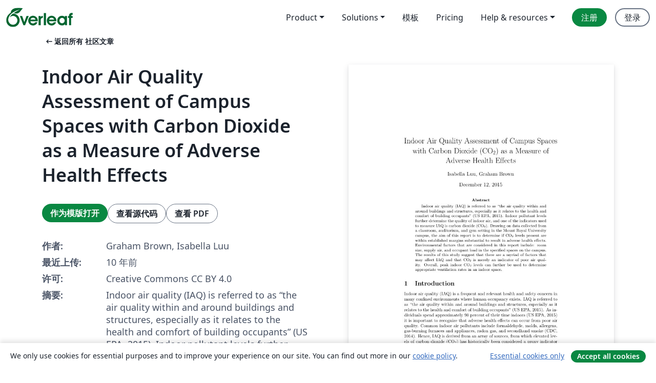

--- FILE ---
content_type: text/html; charset=utf-8
request_url: https://cn.overleaf.com/articles/indoor-air-quality-assessment-of-campus-spaces-with-carbon-dioxide-as-a-measure-of-adverse-health-effects/rgsmjhkrhghs
body_size: 20265
content:
<!DOCTYPE html><html lang="zh-CN"><head><title translate="no">Indoor Air Quality Assessment of Campus Spaces with Carbon Dioxide as a Measure of Adverse Health Effects - Overleaf, 在线LaTeX编辑器</title><meta name="twitter:title" content="Indoor Air Quality Assessment of Campus Spaces with Carbon Dioxide as a Measure of Adverse Health Effects"><meta name="og:title" content="Indoor Air Quality Assessment of Campus Spaces with Carbon Dioxide as a Measure of Adverse Health Effects"><meta name="description" content="Indoor air quality (IAQ) is referred to as “the air quality within and around buildings and structures, especially as it relates to the health and comfort of..."><meta itemprop="description" content="Indoor air quality (IAQ) is referred to as “the air quality within and around buildings and structures, especially as it relates to the health and comfort of..."><meta itemprop="image" content="https://writelatex.s3.amazonaws.com/published_ver/2822.jpeg?X-Amz-Expires=14400&amp;X-Amz-Date=20260124T202200Z&amp;X-Amz-Algorithm=AWS4-HMAC-SHA256&amp;X-Amz-Credential=AKIAWJBOALPNFPV7PVH5/20260124/us-east-1/s3/aws4_request&amp;X-Amz-SignedHeaders=host&amp;X-Amz-Signature=4c5ca39886a2e5ea5eb91c1d7b8643dd3f774c08976cc4e4dac07c2cd54871dd"><meta name="image" content="https://writelatex.s3.amazonaws.com/published_ver/2822.jpeg?X-Amz-Expires=14400&amp;X-Amz-Date=20260124T202200Z&amp;X-Amz-Algorithm=AWS4-HMAC-SHA256&amp;X-Amz-Credential=AKIAWJBOALPNFPV7PVH5/20260124/us-east-1/s3/aws4_request&amp;X-Amz-SignedHeaders=host&amp;X-Amz-Signature=4c5ca39886a2e5ea5eb91c1d7b8643dd3f774c08976cc4e4dac07c2cd54871dd"><meta itemprop="name" content="Overleaf, the Online LaTeX Editor"><meta name="twitter:card" content="summary"><meta name="twitter:site" content="@overleaf"><meta name="twitter:description" content="一个简洁的在线 LaTeX 编辑器。无需安装，实时共享，版本控制，数百免费模板……"><meta name="twitter:image" content="https://cdn.overleaf.com/img/ol-brand/overleaf_og_logo.png"><meta property="fb:app_id" content="400474170024644"><meta property="og:description" content="一个简洁的在线 LaTeX 编辑器。无需安装，实时共享，版本控制，数百免费模板……"><meta property="og:image" content="https://cdn.overleaf.com/img/ol-brand/overleaf_og_logo.png"><meta property="og:type" content="website"><meta name="viewport" content="width=device-width, initial-scale=1.0, user-scalable=yes"><link rel="icon" sizes="32x32" href="https://cdn.overleaf.com/favicon-32x32.png"><link rel="icon" sizes="16x16" href="https://cdn.overleaf.com/favicon-16x16.png"><link rel="icon" href="https://cdn.overleaf.com/favicon.svg" type="image/svg+xml"><link rel="apple-touch-icon" href="https://cdn.overleaf.com/apple-touch-icon.png"><link rel="mask-icon" href="https://cdn.overleaf.com/mask-favicon.svg" color="#046530"><link rel="canonical" href="https://cn.overleaf.com/articles/indoor-air-quality-assessment-of-campus-spaces-with-carbon-dioxide-as-a-measure-of-adverse-health-effects/rgsmjhkrhghs"><link rel="manifest" href="https://cdn.overleaf.com/web.sitemanifest"><link rel="stylesheet" href="https://cdn.overleaf.com/stylesheets/main-style-e60ca8e7a5a537531624.css" id="main-stylesheet"><link rel="alternate" href="https://www.overleaf.com/articles/indoor-air-quality-assessment-of-campus-spaces-with-carbon-dioxide-as-a-measure-of-adverse-health-effects/rgsmjhkrhghs" hreflang="en"><link rel="alternate" href="https://cs.overleaf.com/articles/indoor-air-quality-assessment-of-campus-spaces-with-carbon-dioxide-as-a-measure-of-adverse-health-effects/rgsmjhkrhghs" hreflang="cs"><link rel="alternate" href="https://es.overleaf.com/articles/indoor-air-quality-assessment-of-campus-spaces-with-carbon-dioxide-as-a-measure-of-adverse-health-effects/rgsmjhkrhghs" hreflang="es"><link rel="alternate" href="https://pt.overleaf.com/articles/indoor-air-quality-assessment-of-campus-spaces-with-carbon-dioxide-as-a-measure-of-adverse-health-effects/rgsmjhkrhghs" hreflang="pt"><link rel="alternate" href="https://fr.overleaf.com/articles/indoor-air-quality-assessment-of-campus-spaces-with-carbon-dioxide-as-a-measure-of-adverse-health-effects/rgsmjhkrhghs" hreflang="fr"><link rel="alternate" href="https://de.overleaf.com/articles/indoor-air-quality-assessment-of-campus-spaces-with-carbon-dioxide-as-a-measure-of-adverse-health-effects/rgsmjhkrhghs" hreflang="de"><link rel="alternate" href="https://sv.overleaf.com/articles/indoor-air-quality-assessment-of-campus-spaces-with-carbon-dioxide-as-a-measure-of-adverse-health-effects/rgsmjhkrhghs" hreflang="sv"><link rel="alternate" href="https://tr.overleaf.com/articles/indoor-air-quality-assessment-of-campus-spaces-with-carbon-dioxide-as-a-measure-of-adverse-health-effects/rgsmjhkrhghs" hreflang="tr"><link rel="alternate" href="https://it.overleaf.com/articles/indoor-air-quality-assessment-of-campus-spaces-with-carbon-dioxide-as-a-measure-of-adverse-health-effects/rgsmjhkrhghs" hreflang="it"><link rel="alternate" href="https://cn.overleaf.com/articles/indoor-air-quality-assessment-of-campus-spaces-with-carbon-dioxide-as-a-measure-of-adverse-health-effects/rgsmjhkrhghs" hreflang="zh-CN"><link rel="alternate" href="https://no.overleaf.com/articles/indoor-air-quality-assessment-of-campus-spaces-with-carbon-dioxide-as-a-measure-of-adverse-health-effects/rgsmjhkrhghs" hreflang="no"><link rel="alternate" href="https://ru.overleaf.com/articles/indoor-air-quality-assessment-of-campus-spaces-with-carbon-dioxide-as-a-measure-of-adverse-health-effects/rgsmjhkrhghs" hreflang="ru"><link rel="alternate" href="https://da.overleaf.com/articles/indoor-air-quality-assessment-of-campus-spaces-with-carbon-dioxide-as-a-measure-of-adverse-health-effects/rgsmjhkrhghs" hreflang="da"><link rel="alternate" href="https://ko.overleaf.com/articles/indoor-air-quality-assessment-of-campus-spaces-with-carbon-dioxide-as-a-measure-of-adverse-health-effects/rgsmjhkrhghs" hreflang="ko"><link rel="alternate" href="https://ja.overleaf.com/articles/indoor-air-quality-assessment-of-campus-spaces-with-carbon-dioxide-as-a-measure-of-adverse-health-effects/rgsmjhkrhghs" hreflang="ja"><link rel="preload" href="https://cdn.overleaf.com/js/zh-CN-json-f40b9aad9d625174327d.js" as="script" nonce="Zbuq2UsXM2bBNGwMn4YZUQ=="><script type="text/javascript" nonce="Zbuq2UsXM2bBNGwMn4YZUQ==" id="ga-loader" data-ga-token="UA-112092690-1" data-ga-token-v4="G-RV4YBCCCWJ" data-cookie-domain=".overleaf.com" data-session-analytics-id="fbd78856-1f88-4d0c-bacb-cf80061cc89c">var gaSettings = document.querySelector('#ga-loader').dataset;
var gaid = gaSettings.gaTokenV4;
var gaToken = gaSettings.gaToken;
var cookieDomain = gaSettings.cookieDomain;
var sessionAnalyticsId = gaSettings.sessionAnalyticsId;
if(gaid) {
    var additionalGaConfig = sessionAnalyticsId ? { 'user_id': sessionAnalyticsId } : {};
    window.dataLayer = window.dataLayer || [];
    function gtag(){
        dataLayer.push(arguments);
    }
    gtag('js', new Date());
    gtag('config', gaid, { 'anonymize_ip': true, ...additionalGaConfig });
}
if (gaToken) {
    window.ga = window.ga || function () {
        (window.ga.q = window.ga.q || []).push(arguments);
    }, window.ga.l = 1 * new Date();
}
var loadGA = window.olLoadGA = function() {
    if (gaid) {
        var s = document.createElement('script');
        s.setAttribute('async', 'async');
        s.setAttribute('src', 'https://www.googletagmanager.com/gtag/js?id=' + gaid);
        document.querySelector('head').append(s);
    } 
    if (gaToken) {
        (function(i,s,o,g,r,a,m){i['GoogleAnalyticsObject']=r;i[r]=i[r]||function(){
        (i[r].q=i[r].q||[]).push(arguments)},i[r].l=1*new Date();a=s.createElement(o),
        m=s.getElementsByTagName(o)[0];a.async=1;a.src=g;m.parentNode.insertBefore(a,m)
        })(window,document,'script','//www.google-analytics.com/analytics.js','ga');
        ga('create', gaToken, cookieDomain.replace(/^\./, ""));
        ga('set', 'anonymizeIp', true);
        if (sessionAnalyticsId) {
            ga('set', 'userId', sessionAnalyticsId);
        }
        ga('send', 'pageview');
    }
};
// Check if consent given (features/cookie-banner)
var oaCookie = document.cookie.split('; ').find(function(cookie) {
    return cookie.startsWith('oa=');
});
if(oaCookie) {
    var oaCookieValue = oaCookie.split('=')[1];
    if(oaCookieValue === '1') {
        loadGA();
    }
}
</script><meta name="ol-csrfToken" content="DzjVkY41-exlNHTw1GuPNMtEfpI7LdjuIPks"><meta name="ol-baseAssetPath" content="https://cdn.overleaf.com/"><meta name="ol-mathJaxPath" content="/js/libs/mathjax-3.2.2/es5/tex-svg-full.js"><meta name="ol-dictionariesRoot" content="/js/dictionaries/0.0.3/"><meta name="ol-usersEmail" content=""><meta name="ol-ab" data-type="json" content="{}"><meta name="ol-user_id"><meta name="ol-i18n" data-type="json" content="{&quot;currentLangCode&quot;:&quot;zh-CN&quot;}"><meta name="ol-ExposedSettings" data-type="json" content="{&quot;isOverleaf&quot;:true,&quot;appName&quot;:&quot;Overleaf&quot;,&quot;adminEmail&quot;:&quot;support@overleaf.com&quot;,&quot;dropboxAppName&quot;:&quot;Overleaf&quot;,&quot;ieeeBrandId&quot;:15,&quot;hasAffiliationsFeature&quot;:true,&quot;hasSamlFeature&quot;:true,&quot;samlInitPath&quot;:&quot;/saml/ukamf/init&quot;,&quot;hasLinkUrlFeature&quot;:true,&quot;hasLinkedProjectFileFeature&quot;:true,&quot;hasLinkedProjectOutputFileFeature&quot;:true,&quot;siteUrl&quot;:&quot;https://www.overleaf.com&quot;,&quot;emailConfirmationDisabled&quot;:false,&quot;maxEntitiesPerProject&quot;:2000,&quot;maxUploadSize&quot;:52428800,&quot;projectUploadTimeout&quot;:120000,&quot;recaptchaSiteKey&quot;:&quot;6LebiTwUAAAAAMuPyjA4pDA4jxPxPe2K9_ndL74Q&quot;,&quot;recaptchaDisabled&quot;:{&quot;invite&quot;:true,&quot;login&quot;:false,&quot;passwordReset&quot;:false,&quot;register&quot;:false,&quot;addEmail&quot;:false},&quot;textExtensions&quot;:[&quot;tex&quot;,&quot;latex&quot;,&quot;sty&quot;,&quot;cls&quot;,&quot;bst&quot;,&quot;bib&quot;,&quot;bibtex&quot;,&quot;txt&quot;,&quot;tikz&quot;,&quot;mtx&quot;,&quot;rtex&quot;,&quot;md&quot;,&quot;asy&quot;,&quot;lbx&quot;,&quot;bbx&quot;,&quot;cbx&quot;,&quot;m&quot;,&quot;lco&quot;,&quot;dtx&quot;,&quot;ins&quot;,&quot;ist&quot;,&quot;def&quot;,&quot;clo&quot;,&quot;ldf&quot;,&quot;rmd&quot;,&quot;lua&quot;,&quot;gv&quot;,&quot;mf&quot;,&quot;yml&quot;,&quot;yaml&quot;,&quot;lhs&quot;,&quot;mk&quot;,&quot;xmpdata&quot;,&quot;cfg&quot;,&quot;rnw&quot;,&quot;ltx&quot;,&quot;inc&quot;],&quot;editableFilenames&quot;:[&quot;latexmkrc&quot;,&quot;.latexmkrc&quot;,&quot;makefile&quot;,&quot;gnumakefile&quot;],&quot;validRootDocExtensions&quot;:[&quot;tex&quot;,&quot;Rtex&quot;,&quot;ltx&quot;,&quot;Rnw&quot;],&quot;fileIgnorePattern&quot;:&quot;**/{{__MACOSX,.git,.texpadtmp,.R}{,/**},.!(latexmkrc),*.{dvi,aux,log,toc,out,pdfsync,synctex,synctex(busy),fdb_latexmk,fls,nlo,ind,glo,gls,glg,bbl,blg,doc,docx,gz,swp}}&quot;,&quot;sentryAllowedOriginRegex&quot;:&quot;^(https://[a-z]+\\\\.overleaf.com|https://cdn.overleaf.com|https://compiles.overleafusercontent.com)/&quot;,&quot;sentryDsn&quot;:&quot;https://4f0989f11cb54142a5c3d98b421b930a@app.getsentry.com/34706&quot;,&quot;sentryEnvironment&quot;:&quot;production&quot;,&quot;sentryRelease&quot;:&quot;55136a0fbd6a07011505471e47db0485326ddeb3&quot;,&quot;hotjarId&quot;:&quot;5148484&quot;,&quot;hotjarVersion&quot;:&quot;6&quot;,&quot;enableSubscriptions&quot;:true,&quot;gaToken&quot;:&quot;UA-112092690-1&quot;,&quot;gaTokenV4&quot;:&quot;G-RV4YBCCCWJ&quot;,&quot;propensityId&quot;:&quot;propensity-001384&quot;,&quot;cookieDomain&quot;:&quot;.overleaf.com&quot;,&quot;templateLinks&quot;:[{&quot;name&quot;:&quot;Journal articles&quot;,&quot;url&quot;:&quot;/gallery/tagged/academic-journal&quot;,&quot;trackingKey&quot;:&quot;academic-journal&quot;},{&quot;name&quot;:&quot;Books&quot;,&quot;url&quot;:&quot;/gallery/tagged/book&quot;,&quot;trackingKey&quot;:&quot;book&quot;},{&quot;name&quot;:&quot;Formal letters&quot;,&quot;url&quot;:&quot;/gallery/tagged/formal-letter&quot;,&quot;trackingKey&quot;:&quot;formal-letter&quot;},{&quot;name&quot;:&quot;Assignments&quot;,&quot;url&quot;:&quot;/gallery/tagged/homework&quot;,&quot;trackingKey&quot;:&quot;homework-assignment&quot;},{&quot;name&quot;:&quot;Posters&quot;,&quot;url&quot;:&quot;/gallery/tagged/poster&quot;,&quot;trackingKey&quot;:&quot;poster&quot;},{&quot;name&quot;:&quot;Presentations&quot;,&quot;url&quot;:&quot;/gallery/tagged/presentation&quot;,&quot;trackingKey&quot;:&quot;presentation&quot;},{&quot;name&quot;:&quot;Reports&quot;,&quot;url&quot;:&quot;/gallery/tagged/report&quot;,&quot;trackingKey&quot;:&quot;lab-report&quot;},{&quot;name&quot;:&quot;CVs and résumés&quot;,&quot;url&quot;:&quot;/gallery/tagged/cv&quot;,&quot;trackingKey&quot;:&quot;cv&quot;},{&quot;name&quot;:&quot;Theses&quot;,&quot;url&quot;:&quot;/gallery/tagged/thesis&quot;,&quot;trackingKey&quot;:&quot;thesis&quot;},{&quot;name&quot;:&quot;view_all&quot;,&quot;url&quot;:&quot;/latex/templates&quot;,&quot;trackingKey&quot;:&quot;view-all&quot;}],&quot;labsEnabled&quot;:true,&quot;wikiEnabled&quot;:true,&quot;templatesEnabled&quot;:true,&quot;cioWriteKey&quot;:&quot;2530db5896ec00db632a&quot;,&quot;cioSiteId&quot;:&quot;6420c27bb72163938e7d&quot;,&quot;linkedInInsightsPartnerId&quot;:&quot;7472905&quot;}"><meta name="ol-splitTestVariants" data-type="json" content="{&quot;hotjar-marketing&quot;:&quot;default&quot;}"><meta name="ol-splitTestInfo" data-type="json" content="{&quot;hotjar-marketing&quot;:{&quot;phase&quot;:&quot;release&quot;,&quot;badgeInfo&quot;:{&quot;tooltipText&quot;:&quot;&quot;,&quot;url&quot;:&quot;&quot;}}}"><meta name="ol-algolia" data-type="json" content="{&quot;appId&quot;:&quot;SK53GL4JLY&quot;,&quot;apiKey&quot;:&quot;9ac63d917afab223adbd2cd09ad0eb17&quot;,&quot;indexes&quot;:{&quot;wiki&quot;:&quot;learn-wiki&quot;,&quot;gallery&quot;:&quot;gallery-production&quot;}}"><meta name="ol-isManagedAccount" data-type="boolean"><meta name="ol-shouldLoadHotjar" data-type="boolean"></head><body class="website-redesign" data-theme="default"><a class="skip-to-content" href="#main-content">跳到内容</a><nav class="navbar navbar-default navbar-main navbar-expand-lg website-redesign-navbar" aria-label="Primary"><div class="container-fluid navbar-container"><div class="navbar-header"><a class="navbar-brand" href="/" aria-label="Overleaf"><div class="navbar-logo"></div></a></div><button class="navbar-toggler collapsed" id="navbar-toggle-btn" type="button" data-bs-toggle="collapse" data-bs-target="#navbar-main-collapse" aria-controls="navbar-main-collapse" aria-expanded="false" aria-label="Toggle 导航"><span class="material-symbols" aria-hidden="true" translate="no">menu</span></button><div class="navbar-collapse collapse" id="navbar-main-collapse"><ul class="nav navbar-nav navbar-right ms-auto" role="menubar"><!-- loop over header_extras--><li class="dropdown subdued" role="none"><button class="dropdown-toggle" aria-haspopup="true" aria-expanded="false" data-bs-toggle="dropdown" role="menuitem" event-tracking="menu-expand" event-tracking-mb="true" event-tracking-trigger="click" event-segmentation="{&quot;item&quot;:&quot;product&quot;,&quot;location&quot;:&quot;top-menu&quot;}">Product</button><ul class="dropdown-menu dropdown-menu-end" role="menu"><li role="none"><a class="dropdown-item" role="menuitem" href="/about/features-overview" event-tracking="menu-click" event-tracking-mb="true" event-tracking-trigger="click" event-segmentation='{"item":"premium-features","location":"top-menu"}'>功能</a></li><li role="none"><a class="dropdown-item" role="menuitem" href="/about/ai-features" event-tracking="menu-click" event-tracking-mb="true" event-tracking-trigger="click" event-segmentation='{"item":"ai-features","location":"top-menu"}'>AI</a></li></ul></li><li class="dropdown subdued" role="none"><button class="dropdown-toggle" aria-haspopup="true" aria-expanded="false" data-bs-toggle="dropdown" role="menuitem" event-tracking="menu-expand" event-tracking-mb="true" event-tracking-trigger="click" event-segmentation="{&quot;item&quot;:&quot;solutions&quot;,&quot;location&quot;:&quot;top-menu&quot;}">Solutions</button><ul class="dropdown-menu dropdown-menu-end" role="menu"><li role="none"><a class="dropdown-item" role="menuitem" href="/for/enterprises" event-tracking="menu-click" event-tracking-mb="true" event-tracking-trigger="click" event-segmentation='{"item":"enterprises","location":"top-menu"}'>商业用途</a></li><li role="none"><a class="dropdown-item" role="menuitem" href="/for/universities" event-tracking="menu-click" event-tracking-mb="true" event-tracking-trigger="click" event-segmentation='{"item":"universities","location":"top-menu"}'>为大学提供</a></li><li role="none"><a class="dropdown-item" role="menuitem" href="/for/government" event-tracking="menu-click" event-tracking-mb="true" event-tracking-trigger="click" event-segmentation='{"item":"government","location":"top-menu"}'>为政府提供</a></li><li role="none"><a class="dropdown-item" role="menuitem" href="/for/publishers" event-tracking="menu-click" event-tracking-mb="true" event-tracking-trigger="click" event-segmentation='{"item":"publishers","location":"top-menu"}'>为出版社提供</a></li><li role="none"><a class="dropdown-item" role="menuitem" href="/about/customer-stories" event-tracking="menu-click" event-tracking-mb="true" event-tracking-trigger="click" event-segmentation='{"item":"customer-stories","location":"top-menu"}'>Customer stories</a></li></ul></li><li class="subdued" role="none"><a class="nav-link subdued" role="menuitem" href="/latex/templates" event-tracking="menu-click" event-tracking-mb="true" event-tracking-trigger="click" event-segmentation='{"item":"templates","location":"top-menu"}'>模板</a></li><li class="subdued" role="none"><a class="nav-link subdued" role="menuitem" href="/user/subscription/plans" event-tracking="menu-click" event-tracking-mb="true" event-tracking-trigger="click" event-segmentation='{"item":"pricing","location":"top-menu"}'>Pricing</a></li><li class="dropdown subdued nav-item-help" role="none"><button class="dropdown-toggle" aria-haspopup="true" aria-expanded="false" data-bs-toggle="dropdown" role="menuitem" event-tracking="menu-expand" event-tracking-mb="true" event-tracking-trigger="click" event-segmentation="{&quot;item&quot;:&quot;help-and-resources&quot;,&quot;location&quot;:&quot;top-menu&quot;}">Help & resources</button><ul class="dropdown-menu dropdown-menu-end" role="menu"><li role="none"><a class="dropdown-item" role="menuitem" href="/learn" event-tracking="menu-click" event-tracking-mb="true" event-tracking-trigger="click" event-segmentation='{"item":"learn","location":"top-menu"}'>文档</a></li><li role="none"><a class="dropdown-item" role="menuitem" href="/for/community/resources" event-tracking="menu-click" event-tracking-mb="true" event-tracking-trigger="click" event-segmentation='{"item":"help-guides","location":"top-menu"}'>Help guides</a></li><li role="none"><a class="dropdown-item" role="menuitem" href="/about/why-latex" event-tracking="menu-click" event-tracking-mb="true" event-tracking-trigger="click" event-segmentation='{"item":"why-latex","location":"top-menu"}'>为何用 LaTeX?</a></li><li role="none"><a class="dropdown-item" role="menuitem" href="/blog" event-tracking="menu-click" event-tracking-mb="true" event-tracking-trigger="click" event-segmentation='{"item":"blog","location":"top-menu"}'>博客</a></li><li role="none"><a class="dropdown-item" role="menuitem" data-ol-open-contact-form-modal="contact-us" data-bs-target="#contactUsModal" href data-bs-toggle="modal" event-tracking="menu-click" event-tracking-mb="true" event-tracking-trigger="click" event-segmentation='{"item":"contact","location":"top-menu"}'><span>联系我们</span></a></li></ul></li><!-- logged out--><!-- register link--><li class="primary" role="none"><a class="nav-link" role="menuitem" href="/register" event-tracking="menu-click" event-tracking-action="clicked" event-tracking-trigger="click" event-tracking-mb="true" event-segmentation='{"page":"/articles/indoor-air-quality-assessment-of-campus-spaces-with-carbon-dioxide-as-a-measure-of-adverse-health-effects/rgsmjhkrhghs","item":"register","location":"top-menu"}'>注册</a></li><!-- login link--><li role="none"><a class="nav-link" role="menuitem" href="/login" event-tracking="menu-click" event-tracking-action="clicked" event-tracking-trigger="click" event-tracking-mb="true" event-segmentation='{"page":"/articles/indoor-air-quality-assessment-of-campus-spaces-with-carbon-dioxide-as-a-measure-of-adverse-health-effects/rgsmjhkrhghs","item":"login","location":"top-menu"}'>登录</a></li><!-- projects link and account menu--></ul></div></div></nav><main class="gallery content content-page" id="main-content"><div class="container"><div class="row previous-page-link-container"><div class="col-lg-6"><a class="previous-page-link" href="/articles"><span class="material-symbols material-symbols-rounded" aria-hidden="true" translate="no">arrow_left_alt</span>返回所有 社区文章</a></div></div><div class="row"><div class="col-md-6 template-item-left-section"><div class="row"><div class="col-md-12"><div class="gallery-item-title"><h1 class="h2">Indoor Air Quality Assessment of Campus Spaces with Carbon Dioxide as a Measure of Adverse Health Effects</h1></div></div></div><div class="row cta-links-container"><div class="col-md-12 cta-links"><a class="btn btn-primary cta-link" href="/project/new/template/2822?id=3815682&amp;mainFile=main.tex&amp;templateName=Indoor+Air+Quality+Assessment+of+Campus+Spaces+with+Carbon+Dioxide+as+a+Measure+of+Adverse+Health+Effects&amp;texImage=texlive-full%3A2025.1" event-tracking-mb="true" event-tracking="gallery-open-template" event-tracking-trigger="click">作为模版打开</a><button class="btn btn-secondary cta-link" data-bs-toggle="modal" data-bs-target="#modalViewSource" event-tracking-mb="true" event-tracking="gallery-view-source" event-tracking-trigger="click">查看源代码</button><a class="btn btn-secondary cta-link" href="/articles/indoor-air-quality-assessment-of-campus-spaces-with-carbon-dioxide-as-a-measure-of-adverse-health-effects/rgsmjhkrhghs.pdf" target="_blank" event-tracking-mb="true" event-tracking="gallery-download-pdf" event-tracking-trigger="click">查看 PDF</a></div></div><div class="template-details-container"><div class="template-detail"><div><b>作者:</b></div><div>Graham Brown, Isabella Luu</div></div><div class="template-detail"><div><b>最近上传:</b></div><div><span data-bs-toggle="tooltip" data-bs-placement="bottom" data-timestamp-for-title="1449903380">10 年前</span></div></div><div class="template-detail"><div><b>许可:</b></div><div>Creative Commons CC BY 4.0</div></div><div class="template-detail"><div><b>摘要:</b></div><div class="gallery-abstract" data-ol-mathjax><p>Indoor air quality (IAQ) is referred to as “the air quality within and around buildings and structures, especially as it relates to the health and comfort of building occupants” (US EPA, 2015). Indoor pollutant levels further determine the quality of indoor air, and one of the indicators used to measure IAQ is carbon dioxide (CO<sub>2</sub>). Drawing on data collected from a classroom, auditorium, and gym setting in the Mount Royal University campus, the aim of this report is to determine if CO<sub>2</sub> levels present are within established margins substantial to result in adverse health effects. Environmental factors that are considered in this report include: room size, supply air, and occupant load in the specified spaces on the campus. The results of this study suggest that there are a myriad of factors that may affect IAQ and that CO<sub>2</sub> is merely an indicator of poor air quality. Overall, peak indoor CO<sub>2</sub> levels can further be used to determine appropriate ventilation rates in an indoor space.</p></div></div></div></div><div class="col-md-6 template-item-right-section"><div class="entry"><div class="row"><div class="col-md-12"><div class="gallery-large-pdf-preview"><img src="https://writelatex.s3.amazonaws.com/published_ver/2822.jpeg?X-Amz-Expires=14400&amp;X-Amz-Date=20260124T202200Z&amp;X-Amz-Algorithm=AWS4-HMAC-SHA256&amp;X-Amz-Credential=AKIAWJBOALPNFPV7PVH5/20260124/us-east-1/s3/aws4_request&amp;X-Amz-SignedHeaders=host&amp;X-Amz-Signature=4c5ca39886a2e5ea5eb91c1d7b8643dd3f774c08976cc4e4dac07c2cd54871dd" alt="Indoor Air Quality Assessment of Campus Spaces with Carbon Dioxide as a Measure of Adverse Health Effects"></div></div></div></div></div></div><div class="row section-row"><div class="col-md-12"><div class="begin-now-card"><div class="card card-pattern"><div class="card-body"><p class="dm-mono"><span class="font-size-display-xs"><span class="text-purple-bright">\begin</span><wbr><span class="text-green-bright">{</span><span>now</span><span class="text-green-bright">}</span></span></p><p>了解为什么全世界有超过25万人信任 Overleaf 并把工作交给它。</p><p class="card-links"><a class="btn btn-primary card-link" href="/register">免费注册</a><a class="btn card-link btn-secondary" href="/user/subscription/plans">探索所有订阅计划</a></p></div></div></div></div></div></div></main><div class="modal fade" id="modalViewSource" tabindex="-1" role="dialog" aria-labelledby="modalViewSourceTitle" aria-hidden="true"><div class="modal-dialog" role="document"><div class="modal-content"><div class="modal-header"><h3 class="modal-title" id="modalViewSourceTitle">源代码</h3><button class="btn-close" type="button" data-bs-dismiss="modal" aria-label="Close"></button></div><div class="modal-body"><pre><code>\documentclass[a4paper]{article}

\usepackage[english]{babel}
\usepackage{pbox}
\usepackage[utf8x]{inputenc}
\usepackage{amsmath}
\usepackage{graphicx}
\usepackage[colorinlistoftodos]{todonotes}
\usepackage{stackengine}[2013-10-15]
\newcommand\textss[1]{\stackengine{.9ex}{}{\scriptsize#1}{O}{l}{F}{F}{L}}

\title{Indoor Air Quality Assessment of Campus Spaces with Carbon Dioxide (CO$_{2}$) as a Measure of Adverse Health Effects}
\author{Isabella Luu, Graham Brown}


\begin{document}
\maketitle

\begin{abstract}
 Indoor air quality (IAQ) is referred to as “the air quality within and around buildings and structures, especially as it relates to the health and comfort of building occupants” (US EPA, 2015). Indoor pollutant levels further determine the quality of indoor air, and one of the indicators used to measure IAQ is carbon dioxide (CO$_{2}$). Drawing on data collected from a classroom, auditorium, and gym setting in the Mount Royal University campus, the aim of this report is to determine if CO$_{2}$ levels present are within established margins substantial to result in adverse health effects. Environmental factors that are considered in this report include: room size, supply air, and occupant load in the specified spaces on the campus. The results of this study suggest that there are a myriad of factors that may affect IAQ and that CO$_{2}$ is merely an indicator of poor air quality. Overall, peak indoor CO$_{2}$ levels can further be used to determine appropriate ventilation rates in an indoor space.
\end{abstract}

\section{Introduction}
Indoor air quality (IAQ) is a frequent and relevant health and safety concern in many confined environments where human occupancy exists. IAQ is referred to as “the air quality within and around buildings and structures, especially as it relates to the health and comfort of building occupants” (US EPA, 2015). As individuals spend approximately 90 percent of their time indoors (US EPA, 2015) it is important to recognize that adverse health effects can occur from poor air quality. Common indoor air pollutants include formaldehyde, molds, allergens, gas-burning furnaces and appliances, radon gas, and secondhand smoke (CDC, 2014). Hence, IAQ is derived from an array of sources, from which elevated levels of carbon dioxide (CO$_{2}$) has historically been considered a proxy indicator of poor air quality (Health Canada, 1989). Numerous studies suggest that CO$_{2}$ is an adequate indicator of poor ventilation and can therefore be used as one indicator of poor air quality that results in adverse health effects (Yocom, 1991; Olesen, 1993).\\

CO$_{2}$ is a colorless, odorless and natural chemical component of the atmosphere that is nontoxic in low concentrations. The combustion of fossil fuels is the primary new source of CO$_{2}$ in the atmosphere, while metabolic processes serve as the main source within indoor settings (Seppänen, 1999; Apte, 2000). The extent of CO$_{2}$ in an occupied and unoccupied indoor space is determined by a variety of factors, which include: efficiency of ventilation, temperature, room volume, and the number of individuals present (Apte, 2000).The maximum indoor CO$_{2}$ concentration stated by the American Society of Heating, Refrigerating and Air Conditioning Engineers is 2500 ppm with a recommended target value of 1000 ppm (ASHRAE 2013; Norback 2012). A review of the literature has determined that outdoor environmental CO$_{2}$ concentrations vary from 340-370 ppm based on geographical location and local environmental conditions (de Gennaro, 2004; Health Canada, 1987). The amount of CO$_{2}$ present in an indoor space can be determined by the combination of the room volume and occupancy load since ASHRAE standards apply to ventilation rates to the “breathing zone”.\\

This study aims to analyze the CO$_{2}$ levels in a variety of campus spaces: auditoriums, classrooms and a gym setting and to determine if the CO$_{2}$ concentrations exceed levels correlated to adverse health effects. Our main objectives are to analyze CO$_{2}$ in an outdoor setting as well as the Mount Royal University Recreation Center weight room during empty, peak and non-peak hours over a period of three days. We will also be analyzing the average CO$_{2}$ levels in an auditorium and a classroom setting when it is occupied with students and unoccupied over a period of three sessions. \\

The purpose of this study is to use CO$_{2}$ as a parameter to assess IAQ and to determine if the levels observed exceed the guidelines in the established literature for indoor settings. This study will be considering a variety of factors that could affect the concentration of CO$_{2}$ in an indoor space. Parameters that will be observed include: room area, volume of air supplied and occupancy load. It is essential that the chosen Heating, Ventaliation and Air Conditioning (HVAC) system provides adequate ventilation rates for optimal IAQ and that it adheres to IAQ guidelines so that adverse health effects are not consequently induced in humans.

\section{Methodology}

\subsection{Collection of data}
Colorimetric gas detection tubes (CO$_{2}$ 300-5000 ppm) and a hand held pump were used to gather CO$_{2}$ concentrations in specified indoor spaces on MRU campus. The sampling occurred in a classroom, auditorium and a weight room in the fitness center for three separate days spaced out over a three-week time frame. For each specified classroom and auditorium setting, a baseline sample was taken at the beginning of the class session (prior to being occupied with students) with the doors closed. Another reading was taken after the class has ceased its session (before the students exited). For the weight room in the fitness center, a baseline sample was taken at opening hour (i.e. 06:00) prior to being occupied with students. Another reading obtained on the same day was taken at peak occupancy hour at 18:30. A non-peak occupancy was taken at closing hour (i.e. 23:00). A reading of the outdoor CO$_{2}$ levels was taken each day the indoor data was collected. Three days within a three-week time frame during the month of October and November were chosen for data collection. Locations were chosen based on varying room size and supplied air volume with varying occupancy load with the dates determined by convenience. 

\subsection{Collection of technical data}

Technical data of the specified room area and the volume of air supplied to the room and the type of HVAC system used were collected by a Certified Engineering Technologist, James Dyck at Mount Royal University. Peak occupancy data of the weight room was provided by the MRU Recreation Center. All samples were collected from the same location in the selected areas, following the recommended procedures on the colorimetric packs. The colorimetric tubes were within the expiration period and stored in a cool dark location as per the recommended guidelines. Peak times were determined based on various staff inputs and information available on the MRU Recreation website. Prior to field analysis, a leak test was performed to ensure that the instrument was optimized and appropriate for data collection.

\subsection{Data Analysis}

The data obtained is referenced to established ASHRAE standards and the scientific literature.

\section{Results}
\subsection{Assessment of parameters}
\begin{table}[h]
	\centering
	\caption{\label{tab:widgets}Detailed physical and numerical parameters of specific locations on MRU campus.}
		\begin{tabular}{|l|c|c|c|}
			\hline
			&amp;Weight room&amp;Auditorium&amp;Classroom\\\hline
			Floor Area (m\textss{2}) &amp; 770.7 &amp; 194.4 &amp; 					74.3\\\hline
			Supply Air (L/s) &amp; 7830 &amp; 1320 &amp; 426 \\\hline
			Peak Student Count &amp; 32 &amp; 50 &amp; 24 \\\hline
			Non-peak Student Count &amp; 23 &amp; / &amp; / \\\hline
			Duration Occupied (hrs) &amp; 18 &amp; 6 &amp; 6 \\\hline 
		\end{tabular}
\end{table}

\begin{table}[h]
	\centering
	\caption{\label{tab:widgets}Summary of the mean CO$_{2}$ 		concentrations (ppm) of various locations on MRU campus.}
		\begin{tabular}{|l|c|c|c|}
			\hline
			 &amp;Baseline &amp; Peak Occupied &amp; Non-peak Occupied 				\\\hline
			Auditorium &amp; 683 &amp; 1150 &amp; /\\\hline
			Classroom &amp; 700 &amp; 850 &amp; /\\\hline
			Weight Room &amp; 517 &amp; 1150 &amp; 817\\\hline
			Outdoor &amp; 300 &amp; 300 &amp; 300 \\\hline
		\end{tabular}
*Non-peak occupied indicates the closing hour (i.e. at 23:00)
\end{table}

\section{Discussion}

\subsection{Synthesis of key findings}
The average indoor CO$_{2}$ concentrations detected in the selected indoor spaces were below the established 2500 ppm ASHRAE threshold levels; hence, it is not likely to pose any long term health risks to students. However, the average CO$_{2}$ levels at peak occupancy are above the 1000 ppm recommendation by ASHRAE guidelines for indoor comfort and within the range for short term effects (Satish et al, 2012). The results obtained in this study indicate that the ventilation rates in these specific locations are in compliance with the standards as the supply air is above the minimum ventilation rates in the breathing zone for acceptable indoor air quality. It is notable that supply air volumes are usually much higher due to ventilation (outdoor) air being mixed with room air (ASHRAE, 2013); thus, the results obtained in our study suggest that the ventilation system is sufficient in supplying outdoor air to these selected occupied zones. \\

The CO$_{2}$ levels during peak occupancy had a tendency to increase or remain constant, with the exception of the weight room (U135). There was a general increase in CO$_{2}$ in Y224 ranging from 1000 to 1200 ppm. The sampling on 11/10/15 in the auditorium (Y224) was analyzed the class after an examination session, which could explain the decreased attendance and corresponding CO$_{2}$ levels. A similar trend was observed for the classroom (Y314), with peak CO$_{2}$ levels increasing over the month of November. This is likely a result of the examination that took place in the class on 11/10/15. The peak CO$_{2}$ levels may not have had enough time to reach equilibrium in the indoor system due to the short session resulting in lower than normal concentrations. There was a slight decrease in peak CO$_{2}$ over the course of the sampling period for U135 with a maximum of 1200 ppm and a minimum of 1100 ppm. \\

A correlation efficient of 0.70 suggests that there is a correlation between the number of occupants in a confined space (Figure 2 in Appendix) and CO$_{2}$ levels. This supports the literature stating that humans are the greatest source of indoor CO$_{2}$ generation (Prill, 2000). Discrepancy in this correlation could be a result of varying gender ratios of the sampled populations over the course of November. Males generate CO$_{2}$ at greater active and passive rates then females (Aitken, 1986), this could account for situations where a lower number of individuals generates a higher CO$_{2}$ concentration and vice versa. Other factors that affect CO$_{2}$ generation include height, fitness, and weight (Aitken, 1986).

\subsection{Hazardous effects corresponding to increased CO$_{2}$}
67 percent of samples taken during the peak occupation had values greater than 1000 ppm  CO$_{2}$ (Satish et al, 2012) which is has been identified as a threshold for cognitive effects. At these levels relative to the baseline data collected, it can be expected that there will be short-term mental impairments such as: task orientation, information usage and applied activity (Satish et al, 2012). Levels above baseline CO$_{2}$ levels may increase the prevalence of conditions such as headaches, lower respiratory issues and eye irritations (Apte, 2000). A more recent study suggests that in conjunction with the negative effects, the ability to concentrate on individual tasks increases with elevated CO$_{2}$ levels; peaking at 2500 ppm relative to the 600 ppm baseline (Satish et al, 2012).

\subsection{Human respiration}
Respiration of indoor occupants is the primary source of elevated CO$_{2}$ in indoor settings (Seppänen, 1999; Apte, 2000), and the average adult breath respires about 35,000 to 50,000 ppm of CO$_{2}$ (Prill, 2000). Rooms that have poor ventilation can lead to concentrations of approximately 3000 ppm CO$_{2}$ solely from human respiration (Health Canada, 1989). Furthermore, it is advised that CO$_{2}$ levels do not exceed 700 ppm above outdoor ambient air, which is usually around 340 – 370 ppm CO$_{2}$ (ASHRAE, 2013; Health Canada, 1989). Levels between 600 and 10,000 ppm CO$_{2}$ indicate a poorly circulated room (Table 3 in Appendix); however, these levels suggest that it is tolerable to healthy individuals (Indoor Air Quality Handbook, 2013). However, these levels may affect younger children, as they are more vulnerable to indoor air pollutants in terms of their developmental stage and physical structure (Ferng \&amp; Lee, 2002).

\subsection{Limitations}
There are many compounding factors associated with this experiment that must be taken into account. Due to the nature of the experiment it was important to allow human movement in and out of the test locations in order to achieve a representative result. Having doors opened or closed within the indoor space would change the status of the system, therefore affecting the amount of air exchange between the room and hallways. This would result in varying air circulation rates over the course of the testing periods. Over a longer period with a greater number of samples, a representative average could be attained. With the limited number of samples (n=3) gathered for each room, coupled with the limited time frame, it is difficult to determine whether the information collected is representative of long-term CO$_{2}$ concentrations within these spaces. The inability to keep conditions controlled between sampling periods and other incalculable sources of CO$_{2}$may occur. These factors may include varying sex ratios, body size \&amp; height, and the fitness differences in occupants. The low precision offered by the colorimetric gas detection tubes inhibits the ability to reproduce data as reading the values between the gradations is relatively subjective at low concentrations.

 \subsection{Future research recommendations}
This study stipulates that there is a strong relationship between elevated indoor CO$_{2}$ levels with the number of occupants present in an indoor setting. Drawing from the results of this study, appropriate ventilation levels that would decrease the risk for adverse health effects can be indicated by the concentration of CO$_{2}$ in a fully occupied space. However, CO$_{2}$ is only one parameter to determine the quality of indoor air; hence, other parameters should be measured to get the overall air quality of the indoor space of interest. These parameters include: temperature, humidity, air movement and flow of the space, ventilation, bioaerosols and the various particulates in the air (ASHRAE, 2013). Appropriate corrective action can further be determined based on the values of these parameters, i.e. whether or not they adhere to ASHRAE guidelines or any other applicable standards. CO$_{2}$ levels can be sufficiently managed within a confined indoor space by considering a combination of factors including the buildings ventilation rate, outdoor CO$_{2}$ levels, and the number of occupants in a selected space (Indoor Air Quality Handbook, 2013).

\section{Conclusion}
The results drawn from this study indicate that we can obtain a general illustration of CO2 levels in a variety of indoor spaces. Furthermore, fine-tuned adjustments can be made to the HVAC systems so as to increase the airflow in a confined indoor space. Other suggestions include using portable ventilation systems, ensuring that adequate maintenance is established, and retrofitting applicable indoor spaces where necessary. The results further entail that a suitable monitoring program be established in order to obtain statistics that can be used to aid in building regulations and standards. Incorporating the other recommended parameters that are used to measure IAQ is important to ensure that the HVAC systems in buildings are providing adequate airflow that would reduce these adverse health effects.
\pagebreak
 \begin{thebibliography}{1}

  \bibitem{notes} Apte, M. G.; Fisk, W. J.; Daisey, J. M. Associations between Indoor CO$_{2}$ Concentrations and Sick Building Syndrome Symptoms in U.S. Office Buildings: An Analysis of the 1994-1996 BASE Study Data.  {\em Indoor air}  \textbf{2000}.

  \bibitem{impj} ASHRAE. Ventilation for Acceptable Indoor Air Quality. ANSI/ASHRAE Standard. \textbf{1973}. {\em Indoor Air Quality}.
  
  \bibitem{impj3} de Gennaro, G.; Dambruoso, P. R.; Loiotile, A. D.; Di Gilio, A.; Giungato, P.; Tutino, M.; Porcelli, F. Indoor air quality in schools. \textbf{2004}. {\em Environmental Chemistry Letters}.
  
   \bibitem{impj4}Exposure guidelines for residential indoor air quality. \textbf{1987}. {\em Federal-Provincial Advisory Committee on Environmental and Occupational Health. Environmental Health Directorate, Health Protection Branch: Ottawa, ON}.
   
  \bibitem{impj1} Ferng, S. F.; Lee, L. W. Indoor air quality assessment of daycare facilities with carbon dioxide, temperature, and humidity as indicators. \textbf{2002}. {\em Journal of environmental health}.

  \bibitem{impj9} Indoor Air Quality Handbook. A practical guide to indoor air quality investigations. \textbf{2013}. {\em TSI Incorporated}.


  \bibitem{impj5} Lee, S. C. Indoor Air Quality Investigations at Five Classrooms. \textbf{1999}. {\em Indoor air}.

  \bibitem{impj6} Norback, D.; Nordstrom, K; \&amp; Zhao, Z. Carbon dioxide (CO$_{2}$) demand-controlled ventilation in university computer classrooms and possible effects on headache, fatigue and perceived indoor environment: an intervention study. \textbf{2012}. {\em International Archives of Occupational and Environmental Health}.

  \bibitem{impj11} Olesen, B.W.; \&amp; Seelen, J. Indoor Climate: Criteria for a comfortable indoor environment in building. \textbf{1993}. {\em Journal of Thermal Biology}.

  \bibitem{impj7} Satish, U.; Mendell, M. J.; Shekhar, K.; Hotchi, T.; Sullivan, D.; Streufert, S.; \&amp; Fisk, W. J. Is CO$_{2}$ an indoor pollutant? Direct effects of low-to-moderate CO$_{2}$ concentrations on human decision-making performance. \textbf{2012}. {\em Environmental Health Perspectives}.
  
    \bibitem{impj12} Seppänen, O.A., Fisk, W.J., and Mendell, M.J. Association of ventilation rates and CO$_{2}$ concentrations with health and other responses in commercial and institutional buildings. \textbf{1999}. {\em Indoor Air}.
  
  \bibitem{impj8} United States Environmental Protection Agency. Ventilation for Acceptable Indoor Air Quality. ANSI/ASHRAE Standard.\textbf{accessed Nov 28, 2015}. {\em http://www2.epa.gov/indoor-air-quality-iaq/introduction-indoor-air-quality}.


  \bibitem{impj10} Yocom, J.E.; \&amp; MacCarthy S. M. Measuring indoor air quality: A particle guide. \textbf{1993}. {\em John Wiley and Sons}.
  \end{thebibliography}
\pagebreak
\section{Appendix}

\begin{figure}[h]
\centering
\includegraphics[width=0.8\textwidth]{NOFUN.png}
\caption{\label{fig:1}Peak CO$_{2}$ values for the selected locations on the days specified over a three week period}
\end{figure}

\begin{figure}[h]
\centering
\includegraphics[width=0.8\textwidth]{GRAYLIFE.png}
\caption{\label{fig:2}Plot of the relationship between the occupants in selected indoor spaces and the resulting CO$_{2}$ concentrations.}
\end{figure}


\begin{table}[t]
 \caption{\label{fig:3} Typical CO$_{2}$ concentrations and their environments (MRU ENVS 3307, 2015)}
\centering
	\begin{tabular}{|c|c|l|}
    \hline
    Concentration(ppm)&amp;Concentration(\%)&amp;Setting \\\hline
    400&amp;0.04&amp;Outside Air \\\hline
    600&amp;0.06&amp;A poorly circulated room \\\hline
    10,000&amp;1.00&amp; \pbox{20cm}{A large full auditorium with no windows.\\ At this level some people wills start\\ to feel drowsy} \\\hline
    20,000&amp;2.00&amp;\pbox{20cm}{A room with a gas leak or a garage with a\\ running car exhaust. At this level some\\ people may feel faint and sick.} \\\hline
    30,000&amp;3.00&amp;\pbox{20cm}{Fainting, blood acidosis. Breathing\\ rate doubles from low oxygen} \\\hline
    50,000&amp;5.00&amp;\pbox{20cm}{Acute toxicity, unconscious and\\ eventual death such as a coal mine collapse} \\\hline
	\end{tabular}
\end{table}

\begin{figure}[h]
\centering
\includegraphics[width=1.0\textwidth]{raw.png}
\caption{\label{fig.3}The raw data recorded for various locations on MRU campus.}
\end{figure}

sitemap.png
\end{document}</code></pre></div><div class="modal-footer"><button class="btn btn-secondary" type="button" data-bs-dismiss="modal">关闭</button></div></div></div></div><footer class="fat-footer hidden-print website-redesign-fat-footer"><div class="fat-footer-container"><div class="fat-footer-sections"><div class="footer-section" id="footer-brand"><a class="footer-brand" href="/" aria-label="Overleaf"></a></div><div class="footer-section"><h2 class="footer-section-heading">关于</h2><ul class="list-unstyled"><li><a href="/about">关于我们</a></li><li><a href="https://digitalscience.pinpointhq.com/">工作与职业</a></li><li><a href="/blog">博客</a></li></ul></div><div class="footer-section"><h2 class="footer-section-heading">Solutions</h2><ul class="list-unstyled"><li><a href="/for/enterprises">商业用途</a></li><li><a href="/for/universities">为大学提供</a></li><li><a href="/for/government">为政府提供</a></li><li><a href="/for/publishers">为出版社提供</a></li><li><a href="/about/customer-stories">Customer stories</a></li></ul></div><div class="footer-section"><h2 class="footer-section-heading">学习</h2><ul class="list-unstyled"><li><a href="/learn/latex/Learn_LaTeX_in_30_minutes">30分钟学会 LaTeX</a></li><li><a href="/latex/templates">模板</a></li><li><a href="/events/webinars">在线教程</a></li><li><a href="/learn/latex/Tutorials">教程</a></li><li><a href="/learn/latex/Inserting_Images">如何插入图片</a></li><li><a href="/learn/latex/Tables">如何创建表格</a></li></ul></div><div class="footer-section"><h2 class="footer-section-heading">Pricing</h2><ul class="list-unstyled"><li><a href="/user/subscription/plans?itm_referrer=footer-for-indv">For individuals</a></li><li><a href="/user/subscription/plans?plan=group&amp;itm_referrer=footer-for-groups">For groups and organizations</a></li><li><a href="/user/subscription/plans?itm_referrer=footer-for-students#student-annual">为学生提供</a></li></ul></div><div class="footer-section"><h2 class="footer-section-heading">加入我们</h2><ul class="list-unstyled"><li><a href="https://forms.gle/67PSpN1bLnjGCmPQ9">让我们知道您的想法</a></li></ul></div><div class="footer-section"><h2 class="footer-section-heading">帮助</h2><ul class="list-unstyled"><li><a href="/learn">文档 </a></li><li><a href="/contact">联系我们 </a></li><li><a href="https://status.overleaf.com/">网站状态</a></li></ul></div></div><div class="fat-footer-base"><div class="fat-footer-base-section fat-footer-base-meta"><div class="fat-footer-base-item"><div class="fat-footer-base-copyright">© 2026 Overleaf</div><a href="/legal">隐私和条款</a><a href="https://www.digital-science.com/security-certifications/">合规性</a></div><ul class="fat-footer-base-item list-unstyled fat-footer-base-language"><li class="dropdown dropup subdued language-picker" dropdown><button class="btn btn-link btn-inline-link" id="language-picker-toggle" dropdown-toggle data-ol-lang-selector-tooltip data-bs-toggle="dropdown" aria-haspopup="true" aria-expanded="false" aria-label="Select 语言" tooltip="语言" title="语言"><span class="material-symbols" aria-hidden="true" translate="no">translate</span>&nbsp;<span class="language-picker-text">简体中文</span></button><ul class="dropdown-menu dropdown-menu-sm-width" role="menu" aria-labelledby="language-picker-toggle"><li class="dropdown-header">语言</li><li class="lng-option"><a class="menu-indent dropdown-item" href="https://www.overleaf.com/articles/indoor-air-quality-assessment-of-campus-spaces-with-carbon-dioxide-as-a-measure-of-adverse-health-effects/rgsmjhkrhghs" role="menuitem" aria-selected="false">English</a></li><li class="lng-option"><a class="menu-indent dropdown-item" href="https://cs.overleaf.com/articles/indoor-air-quality-assessment-of-campus-spaces-with-carbon-dioxide-as-a-measure-of-adverse-health-effects/rgsmjhkrhghs" role="menuitem" aria-selected="false">Čeština</a></li><li class="lng-option"><a class="menu-indent dropdown-item" href="https://es.overleaf.com/articles/indoor-air-quality-assessment-of-campus-spaces-with-carbon-dioxide-as-a-measure-of-adverse-health-effects/rgsmjhkrhghs" role="menuitem" aria-selected="false">Español</a></li><li class="lng-option"><a class="menu-indent dropdown-item" href="https://pt.overleaf.com/articles/indoor-air-quality-assessment-of-campus-spaces-with-carbon-dioxide-as-a-measure-of-adverse-health-effects/rgsmjhkrhghs" role="menuitem" aria-selected="false">Português</a></li><li class="lng-option"><a class="menu-indent dropdown-item" href="https://fr.overleaf.com/articles/indoor-air-quality-assessment-of-campus-spaces-with-carbon-dioxide-as-a-measure-of-adverse-health-effects/rgsmjhkrhghs" role="menuitem" aria-selected="false">Français</a></li><li class="lng-option"><a class="menu-indent dropdown-item" href="https://de.overleaf.com/articles/indoor-air-quality-assessment-of-campus-spaces-with-carbon-dioxide-as-a-measure-of-adverse-health-effects/rgsmjhkrhghs" role="menuitem" aria-selected="false">Deutsch</a></li><li class="lng-option"><a class="menu-indent dropdown-item" href="https://sv.overleaf.com/articles/indoor-air-quality-assessment-of-campus-spaces-with-carbon-dioxide-as-a-measure-of-adverse-health-effects/rgsmjhkrhghs" role="menuitem" aria-selected="false">Svenska</a></li><li class="lng-option"><a class="menu-indent dropdown-item" href="https://tr.overleaf.com/articles/indoor-air-quality-assessment-of-campus-spaces-with-carbon-dioxide-as-a-measure-of-adverse-health-effects/rgsmjhkrhghs" role="menuitem" aria-selected="false">Türkçe</a></li><li class="lng-option"><a class="menu-indent dropdown-item" href="https://it.overleaf.com/articles/indoor-air-quality-assessment-of-campus-spaces-with-carbon-dioxide-as-a-measure-of-adverse-health-effects/rgsmjhkrhghs" role="menuitem" aria-selected="false">Italiano</a></li><li class="lng-option"><a class="menu-indent dropdown-item active" href="https://cn.overleaf.com/articles/indoor-air-quality-assessment-of-campus-spaces-with-carbon-dioxide-as-a-measure-of-adverse-health-effects/rgsmjhkrhghs" role="menuitem" aria-selected="true">简体中文<span class="material-symbols dropdown-item-trailing-icon" aria-hidden="true" translate="no">check</span></a></li><li class="lng-option"><a class="menu-indent dropdown-item" href="https://no.overleaf.com/articles/indoor-air-quality-assessment-of-campus-spaces-with-carbon-dioxide-as-a-measure-of-adverse-health-effects/rgsmjhkrhghs" role="menuitem" aria-selected="false">Norsk</a></li><li class="lng-option"><a class="menu-indent dropdown-item" href="https://ru.overleaf.com/articles/indoor-air-quality-assessment-of-campus-spaces-with-carbon-dioxide-as-a-measure-of-adverse-health-effects/rgsmjhkrhghs" role="menuitem" aria-selected="false">Русский</a></li><li class="lng-option"><a class="menu-indent dropdown-item" href="https://da.overleaf.com/articles/indoor-air-quality-assessment-of-campus-spaces-with-carbon-dioxide-as-a-measure-of-adverse-health-effects/rgsmjhkrhghs" role="menuitem" aria-selected="false">Dansk</a></li><li class="lng-option"><a class="menu-indent dropdown-item" href="https://ko.overleaf.com/articles/indoor-air-quality-assessment-of-campus-spaces-with-carbon-dioxide-as-a-measure-of-adverse-health-effects/rgsmjhkrhghs" role="menuitem" aria-selected="false">한국어</a></li><li class="lng-option"><a class="menu-indent dropdown-item" href="https://ja.overleaf.com/articles/indoor-air-quality-assessment-of-campus-spaces-with-carbon-dioxide-as-a-measure-of-adverse-health-effects/rgsmjhkrhghs" role="menuitem" aria-selected="false">日本語</a></li></ul></li></ul></div><div class="fat-footer-base-section fat-footer-base-social"><div class="fat-footer-base-item"><a class="fat-footer-social x-logo" href="https://x.com/overleaf"><svg xmlns="http://www.w3.org/2000/svg" viewBox="0 0 1200 1227" height="25"><path d="M714.163 519.284L1160.89 0H1055.03L667.137 450.887L357.328 0H0L468.492 681.821L0 1226.37H105.866L515.491 750.218L842.672 1226.37H1200L714.137 519.284H714.163ZM569.165 687.828L521.697 619.934L144.011 79.6944H306.615L611.412 515.685L658.88 583.579L1055.08 1150.3H892.476L569.165 687.854V687.828Z"></path></svg><span class="visually-hidden">Overleaf 在 X</span></a><a class="fat-footer-social facebook-logo" href="https://www.facebook.com/overleaf.editor"><svg xmlns="http://www.w3.org/2000/svg" viewBox="0 0 666.66668 666.66717" height="25"><defs><clipPath id="a" clipPathUnits="userSpaceOnUse"><path d="M0 700h700V0H0Z"></path></clipPath></defs><g clip-path="url(#a)" transform="matrix(1.33333 0 0 -1.33333 -133.333 800)"><path class="background" d="M0 0c0 138.071-111.929 250-250 250S-500 138.071-500 0c0-117.245 80.715-215.622 189.606-242.638v166.242h-51.552V0h51.552v32.919c0 85.092 38.508 124.532 122.048 124.532 15.838 0 43.167-3.105 54.347-6.211V81.986c-5.901.621-16.149.932-28.882.932-40.993 0-56.832-15.528-56.832-55.9V0h81.659l-14.028-76.396h-67.631v-171.773C-95.927-233.218 0-127.818 0 0" fill="#0866ff" transform="translate(600 350)"></path><path class="text" d="m0 0 14.029 76.396H-67.63v27.019c0 40.372 15.838 55.899 56.831 55.899 12.733 0 22.981-.31 28.882-.931v69.253c-11.18 3.106-38.509 6.212-54.347 6.212-83.539 0-122.048-39.441-122.048-124.533V76.396h-51.552V0h51.552v-166.242a250.559 250.559 0 0 1 60.394-7.362c10.254 0 20.358.632 30.288 1.831V0Z" fill="#fff" transform="translate(447.918 273.604)"></path></g></svg><span class="visually-hidden">Overleaf 在 Facebook</span></a><a class="fat-footer-social linkedin-logo" href="https://www.linkedin.com/company/writelatex-limited"><svg xmlns="http://www.w3.org/2000/svg" viewBox="0 0 72 72" height="25"><g fill="none" fill-rule="evenodd"><path class="background" fill="#2867b2" d="M8 72h56a8 8 0 0 0 8-8V8a8 8 0 0 0-8-8H8a8 8 0 0 0-8 8v56a8 8 0 0 0 8 8"></path><path class="text" fill="#FFF" d="M62 62H51.316V43.802c0-4.99-1.896-7.777-5.845-7.777-4.296 0-6.54 2.901-6.54 7.777V62H28.632V27.333H38.93v4.67s3.096-5.729 10.453-5.729c7.353 0 12.617 4.49 12.617 13.777zM16.35 22.794c-3.508 0-6.35-2.864-6.35-6.397C10 12.864 12.842 10 16.35 10c3.507 0 6.347 2.864 6.347 6.397 0 3.533-2.84 6.397-6.348 6.397ZM11.032 62h10.736V27.333H11.033V62"></path></g></svg><span class="visually-hidden">Overleaf 在 LinkedIn</span></a></div></div></div></div></footer><section class="cookie-banner hidden-print hidden" aria-label="Cookie banner"><div class="cookie-banner-content">We only use cookies for essential purposes and to improve your experience on our site. You can find out more in our <a href="/legal#Cookies">cookie policy</a>.</div><div class="cookie-banner-actions"><button class="btn btn-link btn-sm" type="button" data-ol-cookie-banner-set-consent="essential">Essential cookies only</button><button class="btn btn-primary btn-sm" type="button" data-ol-cookie-banner-set-consent="all">Accept all cookies</button></div></section><div class="modal fade" id="contactUsModal" tabindex="-1" aria-labelledby="contactUsModalLabel" data-ol-contact-form-modal="contact-us"><div class="modal-dialog"><form name="contactForm" data-ol-async-form data-ol-contact-form data-ol-contact-form-with-search="true" role="form" aria-label="联系我们" action="/support"><input name="inbox" type="hidden" value="support"><div class="modal-content"><div class="modal-header"><h4 class="modal-title" id="contactUsModalLabel">联系</h4><button class="btn-close" type="button" data-bs-dismiss="modal" aria-label="关闭"><span aria-hidden="true"></span></button></div><div class="modal-body"><div data-ol-not-sent><div class="modal-form-messages"><div class="form-messages-bottom-margin" data-ol-form-messages-new-style="" role="alert"></div><div class="notification notification-type-error" hidden data-ol-custom-form-message="error_performing_request" role="alert" aria-live="polite"><div class="notification-icon"><span class="material-symbols" aria-hidden="true" translate="no">error</span></div><div class="notification-content text-left">与服务器交谈时出错 :(。请再试一次。.</div></div></div><label class="form-label" for="contact-us-email-593">电子邮件</label><div class="mb-3"><input class="form-control" name="email" id="contact-us-email-593" required type="email" spellcheck="false" maxlength="255" value="" data-ol-contact-form-email-input></div><div class="form-group"><label class="form-label" for="contact-us-subject-593">主题</label><div class="mb-3"><input class="form-control" name="subject" id="contact-us-subject-593" required autocomplete="off" maxlength="255"><div data-ol-search-results-wrapper hidden><ul class="dropdown-menu contact-suggestions-dropdown show" data-ol-search-results aria-role="region" aria-label="符合你的主题的帮助文章"><li class="dropdown-header">您检查过我们的 <a href="/learn/kb" target="_blank">知识库</a> 了吗？</li><li><hr class="dropdown-divider"></li><div data-ol-search-results-container></div></ul></div></div></div><label class="form-label" for="contact-us-sub-subject-593">你有什么需要帮助的？</label><div class="mb-3"><select class="form-select" name="subSubject" id="contact-us-sub-subject-593" required autocomplete="off"><option selected disabled>请选择…</option><option>使用 LaTeX</option><option>使用 Overleaf 编辑器</option><option>使用 Writefull</option><option>登录或管理您的帐户</option><option>管理您的订阅</option><option>使用高级功能</option><option>联系销售团队</option><option>其他</option></select></div><label class="form-label" for="contact-us-project-url-593">受影响的项目URL (选填)</label><div class="mb-3"><input class="form-control" name="projectUrl" id="contact-us-project-url-593"></div><label class="form-label" for="contact-us-message-593">告诉我们您需要什么帮助</label><div class="mb-3"><textarea class="form-control contact-us-modal-textarea" name="message" id="contact-us-message-593" required type="text"></textarea></div><div class="mb-3 d-none"><label class="visually-hidden" for="important-message">Important message</label><input class="form-control" name="important_message" id="important-message"></div></div><div class="mt-2" data-ol-sent hidden><h5 class="message-received">收到消息</h5><p>感谢您联系我们。我们的团队将尽快通过电子邮件回复您。</p><p>Email:&nbsp;<span data-ol-contact-form-thank-you-email></span></p></div></div><div class="modal-footer" data-ol-not-sent><button class="btn btn-primary" type="submit" data-ol-disabled-inflight event-tracking="form-submitted-contact-us" event-tracking-mb="true" event-tracking-trigger="click" event-segmentation="{&quot;location&quot;:&quot;contact-us-form&quot;}"><span data-ol-inflight="idle">发送消息</span><span hidden data-ol-inflight="pending">发送中&hellip;</span></button></div></div></form></div></div></body><script type="text/javascript" nonce="Zbuq2UsXM2bBNGwMn4YZUQ==" src="https://cdn.overleaf.com/js/runtime-adbcda6024306f0606b5.js"></script><script type="text/javascript" nonce="Zbuq2UsXM2bBNGwMn4YZUQ==" src="https://cdn.overleaf.com/js/27582-79e5ed8c65f6833386ec.js"></script><script type="text/javascript" nonce="Zbuq2UsXM2bBNGwMn4YZUQ==" src="https://cdn.overleaf.com/js/35214-9965ed299d73b5630a19.js"></script><script type="text/javascript" nonce="Zbuq2UsXM2bBNGwMn4YZUQ==" src="https://cdn.overleaf.com/js/8732-61de629a6fc4a719a5e1.js"></script><script type="text/javascript" nonce="Zbuq2UsXM2bBNGwMn4YZUQ==" src="https://cdn.overleaf.com/js/11229-f88489299ead995b1003.js"></script><script type="text/javascript" nonce="Zbuq2UsXM2bBNGwMn4YZUQ==" src="https://cdn.overleaf.com/js/bootstrap-4f14376a90dd8e8a34ae.js"></script><script type="text/javascript" nonce="Zbuq2UsXM2bBNGwMn4YZUQ==" src="https://cdn.overleaf.com/js/27582-79e5ed8c65f6833386ec.js"></script><script type="text/javascript" nonce="Zbuq2UsXM2bBNGwMn4YZUQ==" src="https://cdn.overleaf.com/js/35214-9965ed299d73b5630a19.js"></script><script type="text/javascript" nonce="Zbuq2UsXM2bBNGwMn4YZUQ==" src="https://cdn.overleaf.com/js/62382-f2ab3cf48ddf45e8cfc0.js"></script><script type="text/javascript" nonce="Zbuq2UsXM2bBNGwMn4YZUQ==" src="https://cdn.overleaf.com/js/16164-b8450ba94d9bab0bbae1.js"></script><script type="text/javascript" nonce="Zbuq2UsXM2bBNGwMn4YZUQ==" src="https://cdn.overleaf.com/js/45250-424aec613d067a9a3e96.js"></script><script type="text/javascript" nonce="Zbuq2UsXM2bBNGwMn4YZUQ==" src="https://cdn.overleaf.com/js/24686-731b5e0a16bfe66018de.js"></script><script type="text/javascript" nonce="Zbuq2UsXM2bBNGwMn4YZUQ==" src="https://cdn.overleaf.com/js/99612-000be62f228c87d764b4.js"></script><script type="text/javascript" nonce="Zbuq2UsXM2bBNGwMn4YZUQ==" src="https://cdn.overleaf.com/js/8732-61de629a6fc4a719a5e1.js"></script><script type="text/javascript" nonce="Zbuq2UsXM2bBNGwMn4YZUQ==" src="https://cdn.overleaf.com/js/26348-e10ddc0eb984edb164b0.js"></script><script type="text/javascript" nonce="Zbuq2UsXM2bBNGwMn4YZUQ==" src="https://cdn.overleaf.com/js/56215-8bbbe2cf23164e6294c4.js"></script><script type="text/javascript" nonce="Zbuq2UsXM2bBNGwMn4YZUQ==" src="https://cdn.overleaf.com/js/22204-a9cc5e83c68d63a4e85e.js"></script><script type="text/javascript" nonce="Zbuq2UsXM2bBNGwMn4YZUQ==" src="https://cdn.overleaf.com/js/47304-61d200ba111e63e2d34c.js"></script><script type="text/javascript" nonce="Zbuq2UsXM2bBNGwMn4YZUQ==" src="https://cdn.overleaf.com/js/97910-33b5ae496770c42a6456.js"></script><script type="text/javascript" nonce="Zbuq2UsXM2bBNGwMn4YZUQ==" src="https://cdn.overleaf.com/js/84586-354bd17e13382aba4161.js"></script><script type="text/javascript" nonce="Zbuq2UsXM2bBNGwMn4YZUQ==" src="https://cdn.overleaf.com/js/97519-6759d15ea9ad7f4d6c85.js"></script><script type="text/javascript" nonce="Zbuq2UsXM2bBNGwMn4YZUQ==" src="https://cdn.overleaf.com/js/21164-d79443a8aa0f9ced18e5.js"></script><script type="text/javascript" nonce="Zbuq2UsXM2bBNGwMn4YZUQ==" src="https://cdn.overleaf.com/js/99420-f66284da885ccc272b79.js"></script><script type="text/javascript" nonce="Zbuq2UsXM2bBNGwMn4YZUQ==" src="https://cdn.overleaf.com/js/11229-f88489299ead995b1003.js"></script><script type="text/javascript" nonce="Zbuq2UsXM2bBNGwMn4YZUQ==" src="https://cdn.overleaf.com/js/77474-c60464f50f9e7c4965bb.js"></script><script type="text/javascript" nonce="Zbuq2UsXM2bBNGwMn4YZUQ==" src="https://cdn.overleaf.com/js/92439-14c18d886f5c8eb09f1b.js"></script><script type="text/javascript" nonce="Zbuq2UsXM2bBNGwMn4YZUQ==" src="https://cdn.overleaf.com/js/771-730f1bf8981c687b5070.js"></script><script type="text/javascript" nonce="Zbuq2UsXM2bBNGwMn4YZUQ==" src="https://cdn.overleaf.com/js/41735-7fa4bf6a02e25a4513fd.js"></script><script type="text/javascript" nonce="Zbuq2UsXM2bBNGwMn4YZUQ==" src="https://cdn.overleaf.com/js/81331-911b1bc087c4c67f7cba.js"></script><script type="text/javascript" nonce="Zbuq2UsXM2bBNGwMn4YZUQ==" src="https://cdn.overleaf.com/js/modules/v2-templates/pages/gallery-e5232cf627a106e9d85a.js"></script><script type="text/javascript" nonce="Zbuq2UsXM2bBNGwMn4YZUQ==" src="https://cdn.overleaf.com/js/27582-79e5ed8c65f6833386ec.js"></script><script type="text/javascript" nonce="Zbuq2UsXM2bBNGwMn4YZUQ==" src="https://cdn.overleaf.com/js/tracking-68d16a86768b7bfb2b22.js"></script></html>